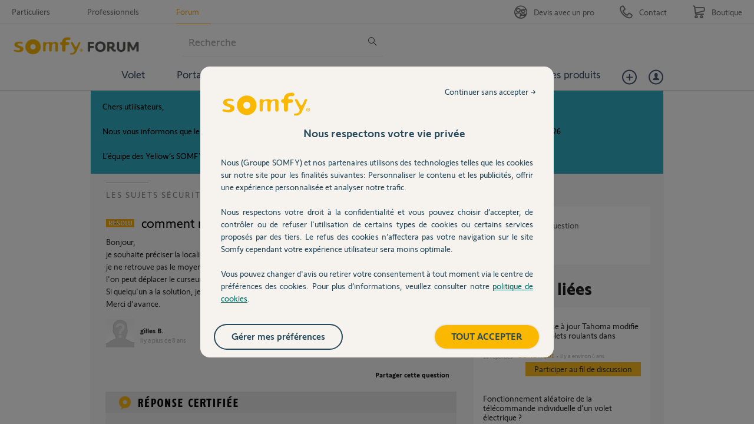

--- FILE ---
content_type: text/html; charset=utf-8
request_url: https://accounts.google.com/o/oauth2/postmessageRelay?parent=https%3A%2F%2Fforum.somfy.fr&jsh=m%3B%2F_%2Fscs%2Fabc-static%2F_%2Fjs%2Fk%3Dgapi.lb.en.OE6tiwO4KJo.O%2Fd%3D1%2Frs%3DAHpOoo_Itz6IAL6GO-n8kgAepm47TBsg1Q%2Fm%3D__features__
body_size: 162
content:
<!DOCTYPE html><html><head><title></title><meta http-equiv="content-type" content="text/html; charset=utf-8"><meta http-equiv="X-UA-Compatible" content="IE=edge"><meta name="viewport" content="width=device-width, initial-scale=1, minimum-scale=1, maximum-scale=1, user-scalable=0"><script src='https://ssl.gstatic.com/accounts/o/2580342461-postmessagerelay.js' nonce="4rDjJbK1irF4o6QqCM-JxQ"></script></head><body><script type="text/javascript" src="https://apis.google.com/js/rpc:shindig_random.js?onload=init" nonce="4rDjJbK1irF4o6QqCM-JxQ"></script></body></html>